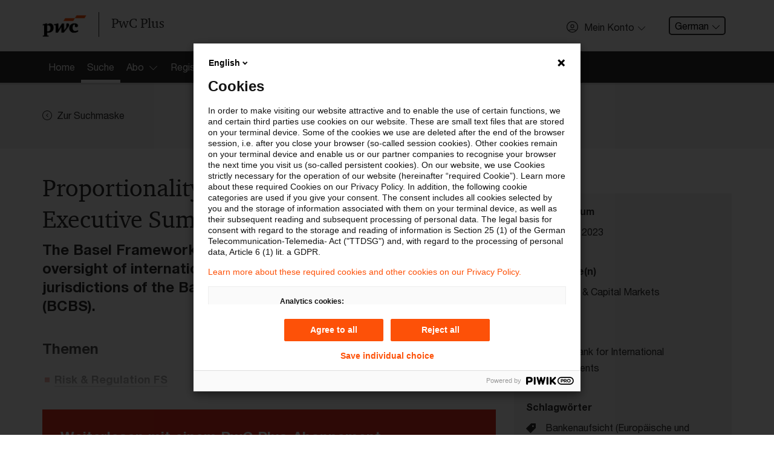

--- FILE ---
content_type: text/html; charset=utf-8
request_url: https://pwcplus.de/de/article/237015/proportionality-in-banking-supervision-executive-summary/
body_size: 9222
content:
 <!DOCTYPE html>
<html lang="de" class="page-primary-col--red">
<head>
    <meta charset="UTF-8">
    <meta name="viewport" content="width=device-width, initial-scale=1">
    <meta property="og:locale" content="en_GB" />
	<meta property="article:published_time" content="2023-04-27T12:58:26+02:00" />
	<meta property="article:modified_time" content="2023-04-27T13:10:34+02:00" />
	<title>PwC Plus - Proportionality in Banking Supervision - Executive Summary</title>
	<meta property="og:title" content="PwC Plus - Proportionality in Banking Supervision - Executive Summary" />
	<meta name="twitter:title" content="PwC Plus - Proportionality in Banking Supervision - Executive Summary" />
	<meta name="robots" content="index, follow">
	<meta property="og:site_name" content="PwC Plus" />
	<meta name="description" content="The Basel Framework is the full set of standards for the oversight of internationally active banks (IABs) in member jurisdictions of the Basel Committee on Banking Supervision (BCBS). " />
	<meta property="og:description" content="The Basel Framework is the full set of standards for the oversight of internationally active banks (IABs) in member jurisdictions of the Basel Committee on Banking Supervision (BCBS). " />
	<meta name="twitter:description" content="The Basel Framework is the full set of standards for the oversight of internationally active banks (IABs) in member jurisdictions of the Basel Committee on Banking Supervision (BCBS). " />
	<link rel="canonical" href="https://pwcplus.de/de/article/237015/proportionality-in-banking-supervision-executive-summary/" />
	<meta name="twitter:url" content="https://pwcplus.de/de/article/237015/proportionality-in-banking-supervision-executive-summary/" />
	<meta property="og:url" content="https://pwcplus.de/de/article/237015/proportionality-in-banking-supervision-executive-summary/" />
	<meta property="og:type" content="article" />
	<meta name="author" content="BIS - Bank for International Settlements" />
	<meta property="og:image" content="https://pwcplus.de/social-default-teaser/header.jpg" />
	<meta name="twitter:image" content="https://pwcplus.de/social-default-teaser/header.jpg" />
	<meta name="twitter:card" content="summary" />
	
                <script type="application/ld+json" nonce="5f4dd645ea6e7f41d961dbdcf118067c">
                    {"@context":"https:\/\/schema.org","@type":"Article","mainEntityOfPage":{"@type":"WebPage","@id":"https:\/\/pwcplus.de\/de\/article\/237015\/proportionality-in-banking-supervision-executive-summary\/"},"headline":"Proportionality in Banking Supervision - Executive Summary","image":["https:\/\/pwcplus.de\/social-default-teaser\/header.jpg"],"datePublished":"2023-04-27T12:58:26+02:00","dateModified":"2023-04-27T13:10:34+02:00","publisher":{"@type":"Organization","name":"PwC","logo":{"@type":"ImageObject","url":"https:\/\/pwcplus.de\/\/build\/images\/pwc-logo.4f94fb02.png"}}}
                </script>    <style nonce="5f4dd645ea6e7f41d961dbdcf118067c">
        #svg-sprite {
            position: absolute;
            height: 0;
            width: 0;
        }
    </style>
    <link rel="stylesheet" href="/build/app.3dd8ae94.css" nonce="5f4dd645ea6e7f41d961dbdcf118067c">    <link rel="icon" type="image/png" href="/favicon2025/favicon-96x96.png" sizes="96x96" />
    <link rel="icon" type="image/svg+xml" href="/favicon2025/favicon.svg" />
    <link rel="shortcut icon" href="/favicon2025/favicon.ico" />
    <link rel="apple-touch-icon" sizes="180x180" href="/favicon2025/apple-touch-icon.png" />
    <meta name="apple-mobile-web-app-title" content="PwC Plus" />
    <link rel="manifest" href="/favicon2025/site.webmanifest" />
    <script defer src="/build/runtime.dad2fc3e.js" nonce="5f4dd645ea6e7f41d961dbdcf118067c"></script>
<script defer src="/build/828.ace2f1a4.js" nonce="5f4dd645ea6e7f41d961dbdcf118067c"></script>
<script defer src="/build/app.2c00f3a0.js" nonce="5f4dd645ea6e7f41d961dbdcf118067c"></script></head>
    <body>
        <svg id="svg-sprite" xmlns="http://www.w3.org/2000/svg" xmlns:xlink="http://www.w3.org/1999/xlink"><defs><symbol viewBox="0 0 72 72" id="icon-avatar"><path d="M36 0a36 36 0 0 0-25.76 61.15l1.49 1.64.11-.1a36 36 0 0 0 48.32 0l.1.09 1.31-1.44A36 36 0 0 0 36 0m0 67.5A31.4 31.4 0 0 1 15.58 60c5.39-3.21 12.69-5 20.42-5s15 1.84 20.42 5A31.4 31.4 0 0 1 36 67.5m23.71-10.78c-6.21-4-14.73-6.3-23.71-6.3s-17.51 2.3-23.71 6.3a31.5 31.5 0 1 1 47.42 0M36 19.77a11.88 11.88 0 1 0 11.88 11.88A11.88 11.88 0 0 0 36 19.77M36 39a7.38 7.38 0 1 1 7.38-7.38A7.39 7.39 0 0 1 36 39" /></symbol><symbol viewBox="0 0 72 72" id="icon-center-map"><path d="M72 36c0-.8-.1-1.5-.1-2.2C70.8 15.7 56.3 1.2 38.2.1 37.5.1 36.8 0 36 0s-1.5.1-2.2.1C15.7 1.3 1.3 15.7.1 33.8c0 .7-.1 1.4-.1 2.2s.1 1.5.1 2.2c1.2 18.1 15.6 32.5 33.6 33.6.8 0 1.5.1 2.2.1s1.5-.1 2.2-.1c18.1-1.2 32.5-15.6 33.6-33.6.2-.7.3-1.4.3-2.2m-4.6-2.2H53.8c-1-8.1-7.4-14.6-15.6-15.6V4.6c15.6 1.2 28.1 13.6 29.2 29.2m-33.6 0h-11c1-5.6 5.4-10 11-11zm0 4.4v11c-5.6-1-10-5.4-11-11zm4.4 0h11c-1 5.6-5.4 10-11 11zm0-4.4v-11c5.6 1 10 5.4 11 11zM33.8 4.6v13.5c-8.1 1-14.6 7.4-15.6 15.6H4.6C5.7 18.2 18.2 5.8 33.8 4.6M4.6 38.2h13.5c1 8.1 7.4 14.6 15.6 15.6v13.6c-15.6-1.1-28-13.5-29.1-29.2m33.6 29.2V53.8c8.1-1 14.6-7.5 15.6-15.6h13.6c-1.1 15.7-13.5 28.1-29.2 29.2" /></symbol><symbol viewBox="0 0 72 72" id="icon-check"><path d="M68.76 10.65 24.54 54.87l-21.3-21.3L0 36.81l24.54 24.54L72 13.89Z" /></symbol><symbol viewBox="0 0 72 72" id="icon-chevron-down"><path d="M68.16 17.07 36 49.23 3.84 17.07a2.25 2.25 0 0 0-3.18 3.18L36 55.59l35.34-35.34a2.25 2.25 0 1 0-3.18-3.18" /></symbol><symbol viewBox="0 0 72 72" id="icon-chevron-left"><path d="M54.93.66a2.25 2.25 0 0 0-3.18 0L16.41 36l35.34 35.34a2.25 2.25 0 1 0 3.18-3.18L22.77 36 54.93 3.84a2.25 2.25 0 0 0 0-3.18" /></symbol><symbol viewBox="0 0 72 72" id="icon-chevron-left-circle"><path d="M42.14 71.44a35.61 35.61 0 0 0 28.74-26.65A36.3 36.3 0 0 0 72 36 36.13 36.13 0 0 0 42.16.56 37 37 0 0 0 36 0a37 37 0 0 0-6.16.56 35.93 35.93 0 0 0 0 70.88A36.5 36.5 0 0 0 36 72a36.5 36.5 0 0 0 6.14-.56M4.5 36A31.5 31.5 0 1 1 36 67.5 31.53 31.53 0 0 1 4.5 36m29.18 0 11-11-3.18-3.18L27.32 36 41.5 50.18 44.68 47z" /></symbol><symbol viewBox="0 0 72 72" id="icon-chevron-right"><path d="M17.07.66a2.25 2.25 0 0 1 3.18 0L55.59 36 20.25 71.34a2.25 2.25 0 0 1-3.18-3.18L49.23 36 17.07 3.84a2.25 2.25 0 0 1 0-3.18" /></symbol><symbol viewBox="0 0 72 72" id="icon-chevron-up"><path d="M3.84 54.93 36 22.77l32.16 32.16a2.25 2.25 0 1 0 3.18-3.18L36 16.41.66 51.75a2.25 2.25 0 1 0 3.18 3.18" /></symbol><symbol viewBox="0 0 20 20" id="icon-close"><path d="M18.824 0 10 8.824 1.177 0 0 1.176 8.824 10 0 18.824 1.177 20 10 11.176 18.824 20 20 18.824 11.177 10 20 1.176z" /></symbol><symbol viewBox="0 0 72 72" id="icon-confirmed"><path d="M67 30.22A31.49 31.49 0 1 1 36 4.5a31.3 31.3 0 0 1 14.78 3.7l3.27-3.29A36 36 0 1 0 72 36a35.7 35.7 0 0 0-1.31-9.53Zm-40.85 1-3.18 3.18 12 12L68 13.21 64.84 10 34.9 40Z" /></symbol><symbol viewBox="0 0 72 72" id="icon-fill-audience"><image xlink:href="[data-uri]" width="72" height="56" transform="translate(0 8)"></image></symbol><symbol viewBox="0 0 72 72" id="icon-fill-calendar"><path d="M67.5 9v11.25h-63V9h9V0h9v9h27V0h9v9Zm-63 20.25h63V67.5A4.51 4.51 0 0 1 63 72H9a4.5 4.5 0 0 1-4.5-4.5ZM49.5 63h9v-9h-9Z" /></symbol><symbol viewBox="0 0 72 72" id="icon-fill-chevron-circle-right"><path d="M36 0C16.1 0 0 16.1 0 36s16.1 36 36 36 36-16.1 36-36S55.9 0 36 0m-.9 51.8c-1.8 1.8-4.6 1.8-6.4 0s-1.8-4.6 0-6.4l9.4-9.4-9.4-9.4c-1.8-1.8-1.8-4.6 0-6.4s4.6-1.8 6.4 0L50.9 36z" /></symbol><symbol viewBox="0 0 72 72" id="icon-fill-chevron-right-circle"><path d="M36 0a36 36 0 1 0 36 36A36 36 0 0 0 36 0m-.87 51.78a4.5 4.5 0 0 1-6.36-6.36L38.19 36l-9.42-9.42a4.5 4.5 0 0 1 6.36-6.36L50.91 36Z" /></symbol><symbol viewBox="0 0 72 72" id="icon-fill-globe"><path d="M72 33.74a36 36 0 0 0-3.56-13.54H57.66a58.4 58.4 0 0 1 2.06 13.54Zm-16.79 4.52h-17V51.8H53a53.7 53.7 0 0 0 2.21-13.54m2.45 13.54h10.78A35.9 35.9 0 0 0 72 38.26H59.72a57.4 57.4 0 0 1-2.06 13.54M14.34 20.2H3.56A35.9 35.9 0 0 0 0 33.74h12.28a57.4 57.4 0 0 1 2.06-13.54m-2.06 18.06H0A36 36 0 0 0 3.56 51.8h10.78a58.4 58.4 0 0 1-2.06-13.54m21.46 31.33V56.31h-13c3.1 7.15 7.76 12.15 13 13.28M19 51.8h14.7V38.26h-17A53.2 53.2 0 0 0 19 51.8m-2.21-18.06h17V20.2H19a53.7 53.7 0 0 0-2.21 13.54m-.95 22.57H6.15a36.1 36.1 0 0 0 19.66 14.32c-4.11-3.15-7.57-8.14-9.97-14.32m10-54.94A36.14 36.14 0 0 0 6.15 15.68h9.69C18.25 9.5 21.7 4.52 25.81 1.37Zm30.32 14.32h9.69A36.1 36.1 0 0 0 46.19 1.37c4.11 3.15 7.56 8.14 9.97 14.32m-17.9 40.62v13.28c5.24-1.13 9.9-6.13 13-13.28Zm0-53.9v13.28h13c-3.1-7.15-7.76-12.15-13-13.28m7.93 68.22a36.14 36.14 0 0 0 19.66-14.31h-9.69c-2.4 6.18-5.86 11.16-9.97 14.31M20.73 15.69h13V2.41c-5.23 1.13-9.89 6.13-13 13.28m17.53 4.51v13.54h17A53.2 53.2 0 0 0 53 20.2Z" /></symbol><symbol viewBox="0 0 72 72" id="icon-fill-infinity-loop"><path d="M54.4 53.6c-5 0-9.8-2.2-13.2-5.9l-.1-.1-5.1-6.4-5.2 6.4c-6.4 7.3-17.6 8-24.9 1.5s-8-17.6-1.5-24.9 17.6-8 24.9-1.5c.5.5 1.1 1 1.5 1.5l.2.2 5 6.3 5.1-6.4c6.4-7.3 17.6-8 24.9-1.6s8 17.6 1.6 24.9c-3.3 3.9-8.2 6-13.2 6m-8.3-10.2c4.1 4.5 11.1 4.9 15.6.8s4.9-11.1.8-15.6-11-4.9-15.5-.8c-.3.3-.6.5-.8.8l-6 7.4zM17.7 24.9c-6.1 0-11.1 4.9-11.1 11S11.5 47 17.6 47c3.1 0 6.1-1.3 8.2-3.7l5.9-7.4-5.9-7.4c-2-2.2-5-3.6-8.1-3.6" /></symbol><symbol viewBox="0 0 72 72" id="icon-fill-letter"><path d="M60.56 72H11.45a4.76 4.76 0 0 1-4.7-4.8V4.8a4.76 4.76 0 0 1 4.7-4.8h49.11a4.75 4.75 0 0 1 4.69 4.8v62.4a4.75 4.75 0 0 1-4.69 4.8M15.75 36h40.5v-9h-40.5Zm0 18h40.5v-9h-40.5Zm0-36h18V9h-18Z" /></symbol><symbol viewBox="0 0 72 72" id="icon-fill-mark"><path d="M36 55.26 10.8 72C9.54 72 9 71.58 9 70.33V5c0-2.74 2.66-5 6.3-5h41.4C60.34 0 63 2.28 63 5v65.33c0 1.25-.54 1.67-1.8 1.67Z" /></symbol><symbol viewBox="0 0 72 72" id="icon-fill-more-horizontal"><path d="M9 27c-5 0-9 4-9 9s4 9 9 9 9-4 9-9-4-9-9-9m27 0c-5 0-9 4-9 9s4 9 9 9 9-4 9-9-4-9-9-9m27 0c-5 0-9 4-9 9s4 9 9 9 9-4 9-9-4-9-9-9" /></symbol><symbol viewBox="0 0 72 72" id="icon-fill-person"><path d="M70.7 58C64.55 49.91 51.32 44.35 36 44.35S7.45 49.91 1.3 58a6.36 6.36 0 0 0 5.08 10.14h59.24A6.36 6.36 0 0 0 70.7 58M36 33.11a14.63 14.63 0 1 0-14.62-14.63A14.62 14.62 0 0 0 36 33.11" /></symbol><symbol viewBox="0 0 72 72" id="icon-fill-purpose"><path d="m35.9 35.9 7.9 31.8 6.4-6.4L60.8 72 72 60.9 61.3 50.2l6.4-6.4z" /><path d="M31.1 0C13.9 0 0 13.9 0 31.1s13.9 31.1 31.1 31.1c1.1 0 2.2-.1 3.2-.2l2.2-.2-2-8-1.6.1c-.7.1-1.3.1-1.8.1C18.5 54 8.2 43.7 8.2 31.1S18.5 8.2 31.1 8.2 54 18.4 54 31.1c0 .6 0 1.2-.1 1.9l-.1 1.6 8 2 .2-2.2c.1-1.2.2-2.3.2-3.3C62.2 13.9 48.3 0 31.1 0" /><path d="M31.1 12.8C21 12.8 12.8 21 12.8 31.1S21 49.4 31.1 49.4h.5l2.5-.1-1.8-7.4h-1.5c-6-.2-10.7-5.1-10.5-11.1s5.1-10.7 11.1-10.5c5.8.1 10.4 4.8 10.5 10.6v1.5l7.3 1.8.1-2.5v-.6c0-10.1-8.1-18.3-18.2-18.3" /></symbol><symbol viewBox="0 0 72 72" id="icon-fill-radio"><path d="M21.6 39.2c-1.8-8 3.3-15.9 11.3-17.6 8-1.8 15.9 3.3 17.6 11.3 1.8 8-3.3 15.9-11.2 17.6-8.1 1.7-16-3.3-17.7-11.3M.9 43.8C-1 35.3.3 26.3 4.5 18.7l2.4-3.8C17.5.2 37.4-4.3 53.3 4.5l3.8 2.4c16.1 11.6 19.7 34.1 8 50.2S31 76.8 14.9 65.2C7.8 60 2.8 52.4.9 43.8m15.5-3.5c2.4 10.8 13.2 17.6 24 15.2s17.6-13.2 15.2-24-13.1-17.6-23.9-15.2c-10.9 2.5-17.7 13.2-15.3 24" /></symbol><symbol viewBox="0 0 72 72" id="icon-fill-tag"><path d="M68.56 0H41a9.6 9.6 0 0 0-5.87 2.43L1 36.57a3.43 3.43 0 0 0 0 4.87L30.56 71a3.43 3.43 0 0 0 4.87 0l34.14-34.15A9.56 9.56 0 0 0 72 31V3.44A3.45 3.45 0 0 0 68.56 0M51.35 27.54a6.89 6.89 0 1 1 6.88-6.89 6.9 6.9 0 0 1-6.88 6.89" /></symbol><symbol viewBox="0 0 72 72" id="icon-filter"><path d="M0 0v18l22.5 13.5 1.8 15.8.5 4.5L27 72h18l2.3-20.3.5-4.5 1.7-15.7L72 18V0zm4.5 15.5v-11h63v11l-.5.3H5zM27 31l-.2-2.2-1.9-1.1-12.3-7.4h47l-12.3 7.4-1.9 1.1L45 31l-1.8 16.2H28.8zm2.3 20.8h13.4L41 67.5H31z" /></symbol><symbol viewBox="0 0 72 72" id="icon-pdf"><path d="M44 36.58c0-4.78-3-8.16-8.92-8.16h-4.93v16.33h4.78c5.81 0 9.07-3.33 9.07-8.17m-11.6-6.11h2.71c3.92 0 6.51 2.05 6.51 6.13s-2.48 6.1-6.62 6.1h-2.6Zm17.44 14.28h-2.25V28.42h8.78v2.07h-6.53v5H55l.33 2h-5.49ZM67.5 9H0v54h72V13.5A4.51 4.51 0 0 0 67.5 9m0 49.5h-63v-45h63ZM19.06 38.15h1.83c3.67 0 6.12-1.67 6.12-5 0-3-2.16-4.73-5.74-4.73h-4.46v16.33h2.25Zm0-7.73h2.1c2.32 0 3.58.95 3.58 2.8 0 2-1.4 2.92-3.74 2.92h-1.94Z" /></symbol><symbol viewBox="0 0 72 72" id="icon-printer"><path d="M21 14.3h30v4.5h4.5v-4.5A4.5 4.5 0 0 0 51 9.8H21a4.5 4.5 0 0 0-4.5 4.5v4.5H21Zm30 25.4H19.5a3 3 0 0 0-3 3v16.5a3 3 0 0 0 3 3h33a3 3 0 0 0 3-3v-15a4.51 4.51 0 0 0-4.5-4.5m0 13.6v4.4H21V44.2h30zm16.5-30h-63A4.5 4.5 0 0 0 0 27.8v25.5h12v-4.5H4.5v-21h63v21H60v4.5h12V27.8a4.5 4.5 0 0 0-4.5-4.5" /></symbol><symbol viewBox="0 0 72 72" id="icon-refresh"><path d="M13.84 19.83 12.72 21v15A29.64 29.64 0 1 0 42.36 6.36v4.5A25.14 25.14 0 1 1 17.22 36V21l-1.13-1.12L17.22 21v-2.47h-4.5V21Zm3.38-1.3V21l8.87 8.88a2.25 2.25 0 1 0 3.19-3.18L15 12.34.66 26.65a2.25 2.25 0 0 0 3.18 3.18L12.72 21v-2.47Z" /></symbol><symbol viewBox="0 0 26 26" id="icon-search"><path d="M10.351 19.949c-5.211 0-9.554-4.344-9.554-9.554C.797 5.184 5.14.841 10.351.841c5.209 0 9.553 4.343 9.553 9.554 0 5.21-4.343 9.554-9.553 9.554m0-17.37a7.783 7.783 0 0 0-7.817 7.816 7.784 7.784 0 0 0 7.817 7.817 7.785 7.785 0 0 0 7.817-7.817 7.784 7.784 0 0 0-7.817-7.816" /><path d="m17.298 16.127 7.643 7.643a.833.833 0 0 1 0 1.215c-.173.174-.521.174-.694.174s-.521 0-.693-.174l-7.643-7.643z" /></symbol><symbol viewBox="0 0 72 72" id="icon-star"><path d="M47.62 43.19 63.75 30.4l-20.57-.86L36 10.24l-7.18 19.3-20.57.86 16.13 12.79L18.85 63 36 51.63 53.15 63ZM36 57.45 18.76 68.91c-4.47 3-6.92 1.17-5.48-4L18.85 45 2.62 32.13c-4.2-3.33-3.25-6.21 2.09-6.44l20.69-.86 7.22-19.41c1.87-5 4.9-5 6.76 0l7.22 19.41 20.69.86c5.35.23 6.28 3.12 2.09 6.44L53.15 45l5.57 19.94c1.44 5.16-1 6.94-5.48 4Z" /></symbol></defs></svg>        <script src="/build/scripts/analytics/public.0903d35b.js" nonce="5f4dd645ea6e7f41d961dbdcf118067c"></script>
        
        <div class="page-header">
            <header class="menu-bar-wrapper">
                <div class="menu-bar">
                    <div class="container">
                        <div class="row">
                            <div class="col-md-12">
                                <div class="page-header-wrapper">
                                    <div class="menu-bar-left">
                                        <div class="page-header-branding">
                                            <a class="page-header-logo" href="/" aria-label="PwC homepage">
                                                <img src="/build/images/pwc-logo.4f94fb02.png" alt="PwC logo" class="logo">
                                                <span>PwC Plus</span>
                                            </a>
                                        </div>
                                    </div>
                                    <div class="menu-bar-right">
                                        <ul class="menu-additional">
                                            <li class="menu-additional-item hidden-xs">
                        <div class="profile-access">
                            <button class="btn btn--profile-access" type="button" data-toggle="modal" data-target="#profile-access-modal"><svg class="icon icon-left" aria-hidden="true"><use xlink:href="#icon-avatar"></use></svg><span class="btn--label">Mein Konto</span><svg class="icon icon-right" aria-hidden="true"><use xlink:href="#icon-chevron-down"></use></svg></button>
                        </div>
                    </li>
            <li class="menu-additional-item hidden-xs">
                <div class="dropdown language-selector">
                    <button class="dropdown-toggle" type="button">German<svg class="icon icon-right" aria-hidden="true"><use xlink:href="#icon-chevron-down"></use></svg></button>
                    <div class="dropdown-menu">
                        <a href="/de/article/237015/proportionality-in-banking-supervision-executive-summary/" class="dropdown-item is-active">German</a><a href="/en/article/237015/proportionality-in-banking-supervision-executive-summary/" class="dropdown-item">English</a>
                    </div>
                </div>
            </li>
                                        </ul>
                                    </div>
                                </div>
                            </div>
                        </div>
                    </div>
                </div>
                <div>
                    <div id="profile-access-modal" class="profile-access-modal" role="dialog" aria-hidden="false">
                        <div class="profile-access-modal-content myaccount-benefits">
                            <div class="container">
                                <div class="row">
                                    <div class="col-sm-12">
                                        <div class="profile-access-modal-header">
                                            <h3 class="profile-access-modal-title">Willkommen bei PwC Plus</h3>
                                        </div>
                                        <div class="profile-access-modal-body">
                                            <div class="row">
                                                <div class="col-md-6 col-xs-12 myaccount-login">
                                                    <a class="btn btn--outline" href="/de/mein-konto/login/">Einloggen</a>
                                                    <span>oder</span>
                                                    <a class="btn btn--primary" href="/de/registrierung/">Registrieren</a>
                                                </div>
                                            </div>
                                            <div class="row">
                                                <h5 class="col-md-12 myaccount-benefits-heading">
                                                    Einloggen oder Registrieren um Zugriff auf aktuelle Informationen für die Finanzbranche, ausgewählte andere Industrien sowie branchenübergreifend für Rechnungslegung und Steuern zu erhalten
                                                </h5>
                                            </div>
                                            <ul class="row myaccount-benefits-list">
                                            
                                            </ul>
                                        </div>
                                    </div>
                                </div>
                            </div>
                        </div>
                    </div>
                </div>
                
                <section class="page-section  page-section--no-pad">
                    <nav>
                        <div class="parsys sectionpar">
                            <div class="explorerbar section">
                                <div class="explore-nav">
                                    <div class="container explore-nav-bar">
                                        <div class="explore-nav-wrapper">
                                            <div class="explore-nav-tab">
                                                <ul class="explore-nav-tab-list">
                                                    <li class="explore-nav-tab-list-item"><a href="/"><span>Home</span></a></li><li class="explore-nav-tab-list-item"><a href="/de/suche/" class="is-active"><span>Suche</span></a></li><li class="explore-nav-tab-list-item"><a href="#explore-nav-panel--3" data-toggle="modal"><span>Abo</span><span class="explore-nav-icon"></span></a></li><li class="explore-nav-tab-list-item"><a href="/de/registrierung/"><span>Registrierung</span></a></li>
                                                </ul>
                                            </div>
                                        </div>
                                    </div>

                                    <div class="explore-nav-panels">
                                        <div class="explore-nav-panel" id="explore-nav-panel--3">
                            <div class="container">
                                <div class="row">
                                    <div class="col-xs-12 col-sm-6 col-md-4">
                                        <ul><li><a href="/de/abonnement/">Startseite Abo </a></li><li><a href="/de/abo/ueber-pwc-plus/" title="Über PwC Plus">Über PwC Plus</a></li><li><a href="/de/abo/leistungen-angebote/" title="Leistungen &amp; Angebote">Leistungen &amp; Angebote</a></li></ul>
                                    </div>
                                </div>
                            </div>
                        </div>

                                    </div>
                                </div>
                            </div>
                        </div>
                    </nav>
                </section>
            </header>
        </div>
            <div class="page-container" role="main">
                <section class="page-section page-section-col--contrast-lower">
                <div class="parsys sectionpar">
                    <div class="container">
                        <div class="row">
                            <div class="col">
                                <a class="btn-link " href="/de/suche/"><svg class="icon icon-left" aria-hidden="true"><use xlink:href="#icon-chevron-left-circle"></use></svg><span class="btn--label">Zur Suchmaske</span></a>
                            </div>
                            
                        </div>
                    </div>
                </div>
            </section>

            
<section class="page-section">
    <div class="parsys sectionpar">
        <div class="container">
            <div class="row">
                <div class="col-md-8">
                    <div class="nobg parbase section text">
                        <div class="text-component">
                            <h1>Proportionality in Banking Supervision - Executive Summary</h1>
                            <p class="lead">The Basel Framework is the full set of standards for the oversight of internationally active banks (IABs) in member jurisdictions of the Basel Committee on Banking Supervision (BCBS). </p>
                            
                            
                            
                            
                            
                            
                            <h4>Themen</h4>
                <ul>
                    <li><a href="/de/suche/?p_category=17&amp;p_order_by="><i class="fa fa-arrow-circle-right"></i>Risk & Regulation FS</a></li>
                </ul>
            
                            
                            
                        </div>
    <div class="parbase section">
        <div class="secret-wall">
            <div class="secret-wall-panel">
                <h4 class="secret-wall-heading">Weiterlesen mit einem PwC Plus-Abonnement</h4>
                <ul class="row myaccount-benefits-list">
                    <li class="col-md-6"><svg class="icon" aria-hidden="true"><use xlink:href="#icon-confirmed"></use></svg><span>qualitätsgesicherte Quellen</span></li><li class="col-md-6"><svg class="icon" aria-hidden="true"><use xlink:href="#icon-confirmed"></use></svg><span>tägliche Updates</span></li><li class="col-md-6"><svg class="icon" aria-hidden="true"><use xlink:href="#icon-confirmed"></use></svg><span>vollständige Filterfunktion von Artikeln</span></li><li class="col-md-6"><svg class="icon" aria-hidden="true"><use xlink:href="#icon-confirmed"></use></svg><span>Verteilung via anpassbarem Alert</span></li>
                </ul>
                <div class="row py-4">
            <div class="col">
                <p class="text-left">
                    <a class="btn btn--outline" href="/de/abo/30-tage-kostenlos-und-unverbindlich-testen/">Jetzt 30 Tage kostenlos testen</a>
                </p>
            </div>
            <div class="col">
                <p class="text-left">
                    <a class="btn btn--outline" href="/de/registrierung/">Für den kostenfreien PwC Plus-Account registrieren</a>
                </p>
            </div></div><div class="row">
            <div class="col">
                <p class="text-left">
                    <a class="btn btn--outline" href="/de/mein-konto/login/?returnTo=%2Fde%2Farticle%2F237015%2Fproportionality-in-banking-supervision-executive-summary%2F">Loggen Sie sich ein, um den Artikel zu sehen</a>
                </p>
            </div></div>
                
        <div class="row py-2">
            <div class="col">
                <p class="text-center"><a href="/de/abo/ueber-pwc-plus/">Mehr Informationen über PwC Plus</a></p>
            </div>
        </div>
            </div>
        </div>
    </div>
                    </div>
                </div>
                <div class="col-md-4 mt-4 mt-md-0">
                    <div class="parbase section">
                        <aside class="article-supplemental">
                            
                            <h2 class="article-supplemental-heading">Metadaten</h2>
                            <div class="article-meta">
                                <h4 class="article-meta-heading">Originaldatum</h4>
                                <p class="article-meta-abstract"><svg class="icon" aria-hidden="true"><use xlink:href="#icon-fill-calendar"></use></svg> <time datetime="2023-04-27T00:00:00" data-pubtime="20230427040000"> 27. April 2023</time></p>
                            </div>
                            
                            <div class="article-meta">
                        <h3 class="article-meta-heading">FS-Branche(n)</h3>
                        <ul class="article-meta-list"><li><a href="/de/suche/?p_archive=1&amp;p_order_by=&amp;p_branches%5B%5D=1"><svg class="icon" aria-hidden="true"><use xlink:href="#icon-fill-audience"></use></svg> <span>Banking & Capital Markets</span></a></li></ul>
                    </div>
                            
                            
                            
            <div class="article-meta">
                <h3 class="article-meta-heading">Verfasser</h3>
                <ul class="article-meta-list"><li><a href="/de/suche/?p_issuingbody=2&amp;p_order_by="><svg class="icon" aria-hidden="true"><use xlink:href="#icon-fill-person"></use></svg><span>BIS - Bank for International Settlements</span></a></li></ul>
            </div>
                            <div class="article-meta d-print-hidden">
                        <h3 class="article-meta-heading">Schlagwörter</h3>
                        <ul class="article-meta-list"><li><a href="/de/suche/?p_archive=1&amp;p_order_by=&amp;p_keywords%5B%5D=50"><svg class="icon" aria-hidden="true"><use xlink:href="#icon-fill-tag"></use></svg><span> Bankenaufsicht (Europäische und Internationale Organisationen)</span></a></li><li><a href="/de/suche/?p_archive=1&amp;p_order_by=&amp;p_keywords%5B%5D=155"><svg class="icon" aria-hidden="true"><use xlink:href="#icon-fill-tag"></use></svg><span> Einlagensicherung</span></a></li><li><a href="/de/suche/?p_archive=1&amp;p_order_by=&amp;p_keywords%5B%5D=246"><svg class="icon" aria-hidden="true"><use xlink:href="#icon-fill-tag"></use></svg><span> Großkredit / large exposure</span></a></li><li><a href="/de/suche/?p_archive=1&amp;p_order_by=&amp;p_keywords%5B%5D=1335"><svg class="icon" aria-hidden="true"><use xlink:href="#icon-fill-tag"></use></svg><span> ICAAP/RTF</span></a></li><li><a href="/de/suche/?p_archive=1&amp;p_order_by=&amp;p_keywords%5B%5D=422"><svg class="icon" aria-hidden="true"><use xlink:href="#icon-fill-tag"></use></svg><span> leverage ratio</span></a></li><li><a href="/de/suche/?p_archive=1&amp;p_order_by=&amp;p_keywords%5B%5D=428"><svg class="icon" aria-hidden="true"><use xlink:href="#icon-fill-tag"></use></svg><span> Liquidity Coverage Ratio (LCR)</span></a></li><li><a href="/de/suche/?p_archive=1&amp;p_order_by=&amp;p_keywords%5B%5D=458"><svg class="icon" aria-hidden="true"><use xlink:href="#icon-fill-tag"></use></svg><span> Net Stable Funding Ratio (NSFR)</span></a></li><li><a href="/de/suche/?p_archive=1&amp;p_order_by=&amp;p_keywords%5B%5D=1057"><svg class="icon" aria-hidden="true"><use xlink:href="#icon-fill-tag"></use></svg><span> Risk Management Banking</span></a></li></ul>
                    </div>

                        </aside>
                    </div>
                    
                    <div class="parbase section">
                    <aside class="article-supplemental">
                        <h2 class="article-supplemental-heading">Diese Seite</h2>
                        
                        <div class="article-share">
                            <h3 class="article-share-heading">weiterempfehlen</h3>
                            <div class="article-share-social">
                                <a rel="noopener noreferer" class="article-share-social-link" href="https://www.linkedin.com/shareArticle?mini=true&url=https%3A%2F%2Fpwcplus.de%2Fde%2Farticle%2F237015%2Fproportionality-in-banking-supervision-executive-summary%2F&title=Proportionality+in+Banking+Supervision+-+Executive+Summary&summary=&source=" target="_blank" title="Linkedin"><img src="/build/images/follow-linkedin.ea71538b.png" alt="" /><span>LinkedIn</span></a><a rel="noopener noreferer" class="article-share-social-link" href="https://www.xing.com/social_plugins/share/new?sc_p=xing-share&h=1&url=https%3A%2F%2Fpwcplus.de%2Fde%2Farticle%2F237015%2Fproportionality-in-banking-supervision-executive-summary%2F&title=Proportionality in Banking Supervision - Executive Summary" target="_blank" title="Xing"><img src="/build/images/icon-share-xing.ef3d9dab.png" alt="" /><span>Xing</span></a><a rel="noopener noreferer" class="article-share-social-link" href="mailto:?subject=Seite%20empfehlen%3A%20Proportionality%20in%20Banking%20Supervision%20-%20Executive%20Summary&body=Link auf die Seite:%0Ahttps%3A%2F%2Fpwcplus.de%2Fde%2Farticle%2F237015%2Fproportionality-in-banking-supervision-executive-summary%2F" target="_blank" title=""><img src="/build/images/icon-share-mail.a7480426.png" alt=""><span>E-Mail</span></a>
                            </div>
                        </div>
                        
                    </aside>
                </div>
                </div>
            </div>
        </div>
    </div>
</section><section class="page-section page-section-col--contrast-lower">
                <div class="parsys sectionpar">
                    <div class="container">
                        <div class="row">
                            <div class="col">
                                <a class="btn-link " href="/de/suche/"><svg class="icon icon-left" aria-hidden="true"><use xlink:href="#icon-chevron-left-circle"></use></svg><span class="btn--label">Zur Suchmaske</span></a>
                            </div>
                            <div class="col text-right"><span class="btn-link" data-jumper="body"><span class="btn--label">Zum Anfang</span><svg class="icon icon-right" aria-hidden="true"><use xlink:href="#icon-chevron-up"></use></svg></span></div>
                        </div>
                    </div>
                </div>
            </section>

            
                
            <section class="page-section social-follow-wrapper page-section--no-pad">
                <div class="parsys sectionpar">
                    <div class="social-follow">
                        <h2 class="social-follow-heading">Follow us</h2>
                        <a class="social-follow-link" href="https://www.linkedin.com/company/pwc-deutschland" rel="external noopener" target="_blank" title="Linkedin Follow"><img src="/build/images/follow-linkedin.ea71538b.png" alt="Linkedin Icon" /><span>LinkedIn</span></a>
                        <a class="social-follow-link" href="https://www.xing.com/pages/pwcdeutschland" rel="external noopener" target="_blank" title="Xing Follow"><img src="/build/images/icon-share-xing.ef3d9dab.png" alt="Xing Icon" /><span>Xing</span></a>
                        <a class="social-follow-link" href="https://www.youtube.com/user/pwcde" rel="external noopener" target="_blank" title="Youtube Follow"><img src="/build/images/follow-youtube.c4c1fb0a.png" alt="Youtube Icon" /><span>YouTube</span></a>
                        <a class="social-follow-link" href="https://www.instagram.com/pwc_de" rel="external noopener" target="_blank" title="Instagram Follow"><img src="/build/images/follow-instagram.41bed44d.png" alt="Instagram Icon" /><span>Instagram</span></a>
                    </div>
                </div>
            </section>

            <section class="page-section global-footer-wrapper">
                <div class="global-footer">
                    <div class="container">
                        <div class="row">
                            <div class="col-12">
                                <div class="global-footer-nav">
                                    <a class="global-footer-nav-link" href="/de/faq/">FAQ/Feedback</a>
                                </div>
                            </div>
                        </div>

                        <div class="row">
                            <div class="col-12">
                                <div class="global-footer-disclaimer">
                                    <div class="row">
                                        <div class="col-md-8 global-footer-disclaimer-text">
                                            <a href="/" class="global-footer-logo" aria-label="PwC homepage">
                                                <img src="/build/images/pwc-logo.4f94fb02.png" alt="PwC logo" class="logo">
                                            </a>
                                                <p>©&nbsp;2017  - 2026 PwC. All rights reserved. PwC refers to the PwC network and/or one or more of its member firms, each of which is a separate legal entity. Please see <a target="_blank" href="https://www.pwc.com/structure" class="underline">www.pwc.com/structure</a> for further details. Portions of this program may use third-party open source components governed by the respective <a href="/open-source-license-terms" class="underline">open source license terms</a>.</p>
                                                <p>This website contains copyright material of the IFRS® Foundation in respect of which all rights are reserved. Reproduced by PwC with the permission of the IFRS Foundation. No permission granted to third parties to reproduce or distribute. For full access to IFRS Standards and the work of the IFRS Foundation please visit <a href="http://www.ifrs.org">www.ifrs.org</a>.</p>
                                                <ul class="global-footer-disclaimer-links">
                                                    <li><a class="" href="/de/impressum/">Impressum</a></li><li><a class="" href="/de/rechtliche-hinweise/">Rechtliche Hinweise</a></li><li><a class="" href="/de/datenschutzerklaerung/">Datenschutzerklärung</a></li><li><a class="" href="/open-source-license-terms">Open-Source License Terms</a></li><li><div id="ppms_cm_privacy_settings" class="ppms_cm_privacy_settings_widget" data-editor-centralize="true" data-main-container="true" data-root="true"><button class="ppms_cm_privacy_settings_button_show" id="ppms_cm_privacy_settings_button">Cookie-Einstellungen</button></div></li>
                                                </ul>
                                        </div>
                                    </div>
                                </div>
                            </div>
                        </div>

                    </div>
                </div>
            </section>
            </div>    <script type="text/javascript" src="/_Incapsula_Resource?SWJIYLWA=719d34d31c8e3a6e6fffd425f7e032f3&ns=2&cb=771080545" async nonce="5f4dd645ea6e7f41d961dbdcf118067c"></script></body>
</html>
